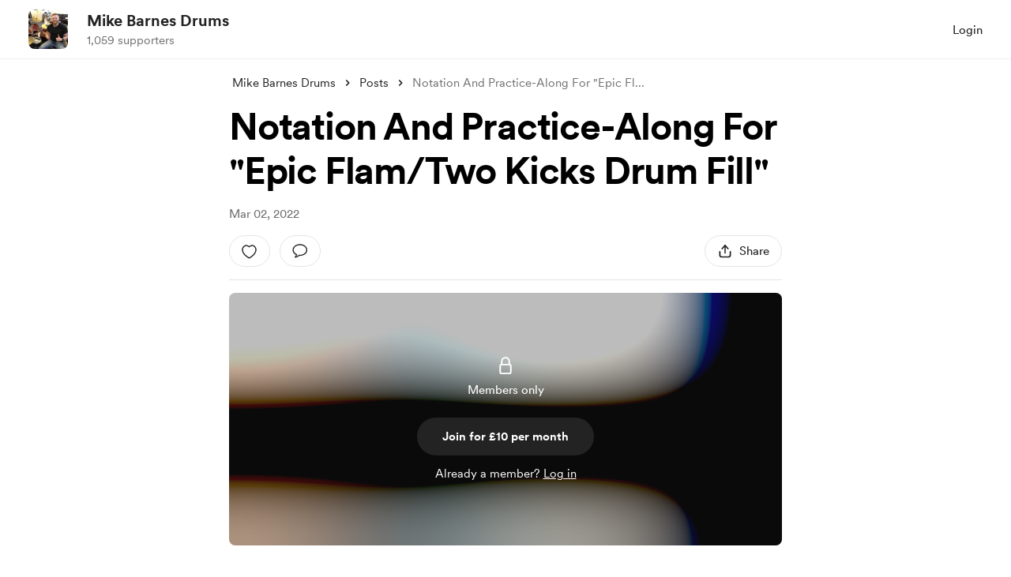

--- FILE ---
content_type: application/javascript
request_url: https://cdn.buymeacoffee.com/static/prod/11.3.8/build/assets/PaymentModalLayout-dee35a91.js
body_size: 380
content:
import{o as s,c as d,i as l,v as r,a as m,e as i,n as o,l as f,f as h,h as n}from"./app-212b941c.js";import{_ as b}from"./ModalClose-5b9161ce.js";import{_ as x}from"./ImageElement-09a6c3ff.js";import{a as w,b as g}from"./PaymentLoader-600b3786.js";import{_ as P}from"./ArrowWithTail-4d3ecb83.js";const k={key:0,class:"flex justify-center mb-6"},D={__name:"PaymentModalLayout",props:["creatorData","showPayLoader","hideFooter","profilePicInside","hideBorder","closeBtnClass","fromPage","hideProfilePic","hideBackBtn"],emits:["close","goToFirstScreen"],setup(e,{emit:B}){const c=e;return(a,t)=>(s(),d("div",{class:o(["w-112.5 bg-white rounded-3xl mt-8 xs:w-full xs:pt-8 xs:rounded-b-none xs:mt-20",c.fromPage==="extra"&&!e.showPayLoader?"p-0 xs:p-0":"p-8 xs:p-4"])},[l(m("div",null,[l(m("div",{onClick:t[0]||(t[0]=u=>a.$emit("goToFirstScreen")),class:"absolute xs:top-24 top-12 left-[25px] w-8 h-8 cursor-pointer rounded-full flex items-center justify-center tw-scale-on-hover close-bg-transition hover:before:bg-dark/5"},[i(P,{class:"text-black ml-2.5 w-3.5 h-3.5 absolute top-[10px] left-0",fillClass:"black"})],512),[[r,e.fromPage=="membership"&&!e.hideBackBtn]]),i(b,{onClick:t[1]||(t[1]=u=>a.$emit("close")),role:"button",tabindex:"0","aria-label":a.$t("lang.a11y.close_popup"),class:o(["w-8 h-8 absolute right-4 top-12 xs:top-24",e.closeBtnClass?e.closeBtnClass:""]),iconClass:"xs:w-4 xs:h-3",iconSize:{width:12,height:12}},null,8,["aria-label","class"]),f(a.$slots,"title"),e.hideProfilePic?n("",!0):(s(),d("div",k,[e.creatorData&&e.creatorData.dp?(s(),h(x,{key:0,src:e.creatorData.dp,alt:e.creatorData.slug,width:100,height:100,intrinsicSize:300,class:o(["w-[82px] h-[82px]",e.profilePicInside?"mt-4":"absolute top-[-6px] xs:top-9"]),imageClass:[e.hideBorder?"border-none":"border-4 border-white"]+" w-[82px] h-[82px] rounded-full"},null,8,["src","alt","class","imageClass"])):n("",!0)])),f(a.$slots,"default"),e.hideFooter?n("",!0):(s(),h(w,{key:1,class:o(["mt-5",c.fromPage=="extra"?"pb-8":""])},null,8,["class"]))],512),[[r,!e.showPayLoader]]),l(i(g,{creatorData:e.creatorData},null,8,["creatorData"]),[[r,e.showPayLoader]])],2))}};export{D as _};


--- FILE ---
content_type: application/javascript
request_url: https://cdn.buymeacoffee.com/static/prod/11.3.8/build/assets/LightBox-d3b85156.js
body_size: 588
content:
import{r as w,M as C,b as B,k as N,o as c,c as u,e as v,a as s,m as d,u as i,h as x,n as f,F as M}from"./app-212b941c.js";import{_}from"./ModalClose-5b9161ce.js";import{_ as p}from"./Arrow-5a152c74.js";import{m as r}from"./Modal-20adf748.js";const z={key:0,class:"absolute h-50 flex items-center"},F=["aria-label"],I=["src"],L=["aria-label"],E=["aria-label"],P={__name:"LightBox",props:["currentImageIndex","images"],emits:["close"],setup(n,{emit:k}){const o=n;let e=w(o.currentImageIndex),t=w(!1),g="absolute cursor-pointer tw-scale-on-hover close-bg-transition hover:before:bg-white/10";C(()=>{r.makeHtmlBodyFixed(),t.value=!0}),B(()=>{r.initCallBack(h,b,$),r.initNavKeyEvent()}),N(()=>{r.removeHtmlBodyFixed(),r.removeNavKeyEvent()});const h=()=>{t.value=!0,o.images.length-1===e.value&&(e.value=-1),e.value=e.value+1},b=()=>{t.value=!0,e.value===0?e.value=o.images.length-1:(e.value=e.value-1,o.images.length-1===0&&(e.value=o.images.length-1))},$=()=>{k("close")},y=()=>{setTimeout(()=>{t.value=!1},300)};return(l,a)=>(c(),u("div",{class:"z-50 fixed inset-0 overflow-y-scroll w-full h-full bg-black/50 fade-in-modal",onClick:a[3]||(a[3]=d(m=>l.$emit("close"),["self"]))},[v(_,{onClick:a[0]||(a[0]=m=>l.$emit("close")),role:"button",tabindex:"0","aria-label":l.$t("lang.a11y.close_popup"),class:"w-8 h-8 fixed right-4 top-4 group tw-white-fill hover:before:bg-white/10 xs:top-2",fillClass:"fill-white",iconSize:{width:14,height:14}},null,8,["aria-label"]),s("div",{class:"h-screen flex items-center",onClick:a[2]||(a[2]=d(m=>l.$emit("close"),["self"]))},[s("div",{class:"w-4/5 mx-auto relative flex items-center justify-center",onClick:a[1]||(a[1]=d(m=>l.$emit("close"),["self"]))},[i(t)?(c(),u("div",z,[s("div",{"aria-label":l.$t("lang.a11y.circle_loader"),class:"tw-circle-loader tw-light-circle-loader w-8 h-8"},null,8,F)])):x("",!0),s("img",{src:n.images[i(e)].src,class:f([i(t)?"opacity-0":"","max-w-full mx-auto max-h-[95vh] object-cover relative z-100 xs:w-4/5"]),onLoad:y},null,42,I)]),n.images.length>1?(c(),u(M,{key:0},[s("div",{class:f(["right-6 xs:right-3",i(g)]),role:"button","aria-label":l.$t("lang.a11y.next"),tabindex:"1",onClick:h},[v(p)],10,L),s("div",{class:f(["left-6 xs:left-3",i(g)]),role:"button","aria-label":l.$t("lang.a11y.previous"),tabindex:"1",onClick:b},[v(p,{class:"transform -rotate-180"})],10,E)],64)):x("",!0)])]))}};export{P as _};
